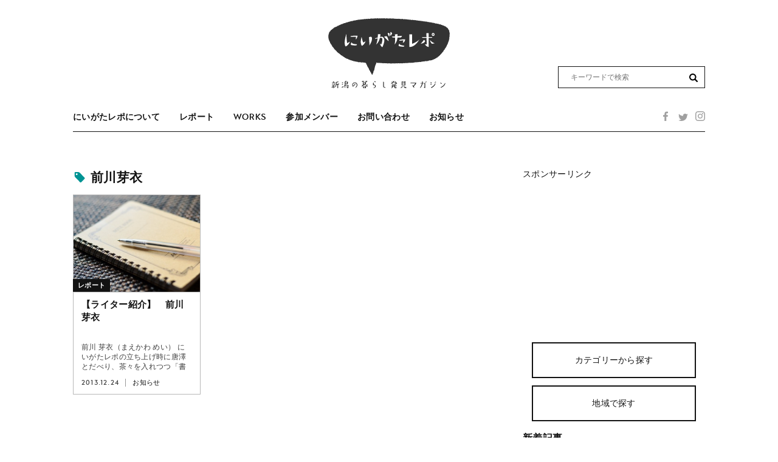

--- FILE ---
content_type: text/html; charset=UTF-8
request_url: https://niigata-repo.com/tag/maekawamei/
body_size: 6754
content:
<!doctype html>
<html lang="ja"
	prefix="og: https://ogp.me/ns#"  class="no-js">
	<head>
		<!-- Global site tag (gtag.js) - Google Analytics -->
		<script async src="https://www.googletagmanager.com/gtag/js?id=UA-136059804-1"></script>
		<script>
		  window.dataLayer = window.dataLayer || [];
		  function gtag(){dataLayer.push(arguments);}
		  gtag('js', new Date());
		
		  gtag('config', 'UA-136059804-1');
		</script>

		<meta charset="UTF-8">
		<title>前川芽衣 | にいがたレポ</title>

		<link href="//www.google-analytics.com" rel="dns-prefetch">

		<meta http-equiv="X-UA-Compatible" content="IE=edge,chrome=1">
		<meta name="viewport" content="width=device-width, initial-scale=1.0">
		<meta name="description" content="にいがたレポは、地域住民自らがライターとなり「体験」と「主観」でつづる、新潟をもっと楽しくするウェブマガジンです。">

		<meta name='robots' content='max-image-preview:large' />

<!-- All in One SEO Pack 3.3.5 によって Michael Torbert の Semper Fi Web Designob_start_detected [-1,-1] -->

<meta name="keywords"  content="ライター,前川芽衣,お知らせ" />
<meta name="robots" content="noindex,follow" />

<script type="application/ld+json" class="aioseop-schema">{"@context":"https://schema.org","@graph":[{"@type":"Organization","@id":"https://niigata-repo.com/#organization","url":"https://niigata-repo.com/","name":"\u306b\u3044\u304c\u305f\u30ec\u30dd","sameAs":[]},{"@type":"WebSite","@id":"https://niigata-repo.com/#website","url":"https://niigata-repo.com/","name":"\u306b\u3044\u304c\u305f\u30ec\u30dd","publisher":{"@id":"https://niigata-repo.com/#organization"},"potentialAction":{"@type":"SearchAction","target":"https://niigata-repo.com/?s={search_term_string}","query-input":"required name=search_term_string"}},{"@type":"CollectionPage","@id":"https://niigata-repo.com/tag/maekawamei/#collectionpage","url":"https://niigata-repo.com/tag/maekawamei/","inLanguage":"ja","name":"\u524d\u5ddd\u82bd\u8863","isPartOf":{"@id":"https://niigata-repo.com/#website"}}]}</script>
<link rel="canonical" href="https://niigata-repo.com/tag/maekawamei/" />
<!-- All in One SEO Pack -->
<link rel='dns-prefetch' href='//cdnjs.cloudflare.com' />
<link rel='dns-prefetch' href='//s.w.org' />
		<script type="text/javascript">
			window._wpemojiSettings = {"baseUrl":"https:\/\/s.w.org\/images\/core\/emoji\/13.0.1\/72x72\/","ext":".png","svgUrl":"https:\/\/s.w.org\/images\/core\/emoji\/13.0.1\/svg\/","svgExt":".svg","source":{"concatemoji":"https:\/\/niigata-repo.com\/wp-includes\/js\/wp-emoji-release.min.js?ver=5.7.14"}};
			!function(e,a,t){var n,r,o,i=a.createElement("canvas"),p=i.getContext&&i.getContext("2d");function s(e,t){var a=String.fromCharCode;p.clearRect(0,0,i.width,i.height),p.fillText(a.apply(this,e),0,0);e=i.toDataURL();return p.clearRect(0,0,i.width,i.height),p.fillText(a.apply(this,t),0,0),e===i.toDataURL()}function c(e){var t=a.createElement("script");t.src=e,t.defer=t.type="text/javascript",a.getElementsByTagName("head")[0].appendChild(t)}for(o=Array("flag","emoji"),t.supports={everything:!0,everythingExceptFlag:!0},r=0;r<o.length;r++)t.supports[o[r]]=function(e){if(!p||!p.fillText)return!1;switch(p.textBaseline="top",p.font="600 32px Arial",e){case"flag":return s([127987,65039,8205,9895,65039],[127987,65039,8203,9895,65039])?!1:!s([55356,56826,55356,56819],[55356,56826,8203,55356,56819])&&!s([55356,57332,56128,56423,56128,56418,56128,56421,56128,56430,56128,56423,56128,56447],[55356,57332,8203,56128,56423,8203,56128,56418,8203,56128,56421,8203,56128,56430,8203,56128,56423,8203,56128,56447]);case"emoji":return!s([55357,56424,8205,55356,57212],[55357,56424,8203,55356,57212])}return!1}(o[r]),t.supports.everything=t.supports.everything&&t.supports[o[r]],"flag"!==o[r]&&(t.supports.everythingExceptFlag=t.supports.everythingExceptFlag&&t.supports[o[r]]);t.supports.everythingExceptFlag=t.supports.everythingExceptFlag&&!t.supports.flag,t.DOMReady=!1,t.readyCallback=function(){t.DOMReady=!0},t.supports.everything||(n=function(){t.readyCallback()},a.addEventListener?(a.addEventListener("DOMContentLoaded",n,!1),e.addEventListener("load",n,!1)):(e.attachEvent("onload",n),a.attachEvent("onreadystatechange",function(){"complete"===a.readyState&&t.readyCallback()})),(n=t.source||{}).concatemoji?c(n.concatemoji):n.wpemoji&&n.twemoji&&(c(n.twemoji),c(n.wpemoji)))}(window,document,window._wpemojiSettings);
		</script>
		<style type="text/css">
img.wp-smiley,
img.emoji {
	display: inline !important;
	border: none !important;
	box-shadow: none !important;
	height: 1em !important;
	width: 1em !important;
	margin: 0 .07em !important;
	vertical-align: -0.1em !important;
	background: none !important;
	padding: 0 !important;
}
</style>
	<link rel='stylesheet' id='wp-block-library-css'  href='https://niigata-repo.com/wp-includes/css/dist/block-library/style.min.css?ver=5.7.14' media='all' />
<link rel='stylesheet' id='contact-form-7-css'  href='https://niigata-repo.com/wp-content/plugins/contact-form-7/includes/css/styles.css?ver=5.1.6' media='all' />
<link rel='stylesheet' id='normalize-css'  href='https://niigata-repo.com/wp-content/themes/original/normalize.css?ver=1.0' media='all' />
<link rel='stylesheet' id='html5blank-css'  href='https://niigata-repo.com/wp-content/themes/original/style.css?ver=190101' media='all' />
<link rel='stylesheet' id='slick-css'  href='//cdnjs.cloudflare.com/ajax/libs/slick-carousel/1.8.1/slick.min.css?ver=5.7.14' media='all' />
<script>if (document.location.protocol != "https:") {document.location = document.URL.replace(/^http:/i, "https:");}</script><script type='text/javascript' src='https://niigata-repo.com/wp-content/themes/original/js/lib/conditionizr-4.3.0.min.js?ver=4.3.0' id='conditionizr-js'></script>
<script type='text/javascript' src='https://niigata-repo.com/wp-content/themes/original/js/lib/modernizr-2.7.1.min.js?ver=2.7.1' id='modernizr-js'></script>
<script type='text/javascript' src='https://niigata-repo.com/wp-includes/js/jquery/jquery.min.js?ver=3.5.1' id='jquery-core-js'></script>
<script type='text/javascript' src='https://niigata-repo.com/wp-includes/js/jquery/jquery-migrate.min.js?ver=3.3.2' id='jquery-migrate-js'></script>
<script type='text/javascript' src='https://niigata-repo.com/wp-content/themes/original/js/scripts.js?ver=1.0.0' id='html5blankscripts-js'></script>
<script type='text/javascript' src='https://niigata-repo.com/wp-content/themes/original/js/ofi.min.js?ver=1.0.0' id='ofi-js'></script>
<script type='text/javascript' src='//cdnjs.cloudflare.com/ajax/libs/slick-carousel/1.8.1/slick.min.js?ver=5.7.14' id='slick-js'></script>
<link rel="https://api.w.org/" href="https://niigata-repo.com/wp-json/" /><link rel="alternate" type="application/json" href="https://niigata-repo.com/wp-json/wp/v2/tags/7" /><script type="text/javascript">
	window._wp_rp_static_base_url = 'https://wprp.sovrn.com/static/';
	window._wp_rp_wp_ajax_url = "https://niigata-repo.com/wp-admin/admin-ajax.php";
	window._wp_rp_plugin_version = '3.6.4';
	window._wp_rp_post_id = '47';
	window._wp_rp_num_rel_posts = '4';
	window._wp_rp_thumbnails = true;
	window._wp_rp_post_title = '%E3%80%90%E3%83%A9%E3%82%A4%E3%82%BF%E3%83%BC%E7%B4%B9%E4%BB%8B%E3%80%91%E3%80%80%E5%89%8D%E5%B7%9D%E8%8A%BD%E8%A1%A3';
	window._wp_rp_post_tags = ['%E3%83%A9%E3%82%A4%E3%82%BF%E3%83%BC', '%E5%89%8D%E5%B7%9D%E8%8A%BD%E8%A1%A3', '%E3%81%8A%E7%9F%A5%E3%82%89%E3%81%9B', 'a', 'class', '16'];
	window._wp_rp_promoted_content = true;
</script>
<link rel="stylesheet" href="https://niigata-repo.com/wp-content/plugins/wordpress-23-related-posts-plugin/static/themes/vertical.css?version=3.6.4" />
<link rel="apple-touch-icon" sizes="180x180" href="/wp-content/uploads/fbrfg/apple-touch-icon.png?v=bOMbwxWP7R">
<link rel="icon" type="image/png" sizes="32x32" href="/wp-content/uploads/fbrfg/favicon-32x32.png?v=bOMbwxWP7R">
<link rel="icon" type="image/png" sizes="16x16" href="/wp-content/uploads/fbrfg/favicon-16x16.png?v=bOMbwxWP7R">
<link rel="manifest" href="/wp-content/uploads/fbrfg/site.webmanifest?v=bOMbwxWP7R">
<link rel="mask-icon" href="/wp-content/uploads/fbrfg/safari-pinned-tab.svg?v=bOMbwxWP7R" color="#5bbad5">
<link rel="shortcut icon" href="/wp-content/uploads/fbrfg/favicon.ico?v=bOMbwxWP7R">
<meta name="msapplication-TileColor" content="#da532c">
<meta name="msapplication-config" content="/wp-content/uploads/fbrfg/browserconfig.xml?v=bOMbwxWP7R">
<meta name="theme-color" content="#ffffff"><style type="text/css">.broken_link, a.broken_link {
	text-decoration: line-through;
}</style>		<script>
        // conditionizr.com
        // configure environment tests
        conditionizr.config({
            assets: 'https://niigata-repo.com/wp-content/themes/original',
            tests: {}
        });
        </script>
			</head>
	<body data-rsssl=1 class="archive tag tag-maekawamei tag-7">

		<!-- wrapper -->
		<div class="container" id="container">

			<!-- header -->
			<header class="header wrap" role="banner">

					<!-- logo -->
					<div class="logo">
						<a href="https://niigata-repo.com">
							<!-- svg logo - toddmotto.com/mastering-svg-use-for-a-retina-web-fallbacks-with-png-script -->
							<img src="https://niigata-repo.com/wp-content/themes/original/img/logo.svg" alt="Logo" class="logo-img">
						</a>
					</div>
					<!-- /logo -->

					<!-- nav -->
					<nav class="nav" role="navigation">
						<ul class="cf">
							<li class="no-deco">
								<a href="/about">にいがたレポについて</a>
							</li>
							<li class="no-deco">
								<a href="/report">レポート</a>
							</li>
														<li class="no-deco en">
								<a href="/works">WORKS</a>
							</li>
							<li class="no-deco">
								<a href="/member">参加メンバー</a>
							</li>
							<li class="no-deco">
								<a href="/contact">お問い合わせ</a>
							</li>
							<li class="no-deco">
								<a href="/notice">お知らせ</a>
							</li>
				        </ul>
				        <div class="sns_block">
				        	<a class="facebook" href="https://ja-jp.facebook.com/niigatarepo/"></a>
				        	<a class="twitter" href="https://twitter.com/niigatarepo"></a>
				        	<a class="insta" href="https://www.instagram.com/niigatarepo/"></a>
				        </div>
						<div class="search_block">
							<form class="search" method="get" action="https://niigata-repo.com" role="search">
								<input class="search-input" type="search" name="s" placeholder="キーワードで検索">
								<button class="search-submit" type="submit" role="button"></button>
							</form>
						</div>
						
					</nav>
					<!-- /nav -->
					<div id="sp_menu_button">
						<img src="https://niigata-repo.com/wp-content/themes/original/img/icons/menu.svg" >
					</div>
					<div class="overlay"></div>
			</header>
			<!-- /header -->
<div class="wrap cf">
	<main role="main">
		<!-- section -->
		<section>

			<h1>前川芽衣</h1>

			<div class="cf">
	
	<!-- article -->
	<article id="post-47" class="loop post-47 post type-post status-publish format-standard has-post-thumbnail hentry category-information tag-writer tag-maekawamei">
		<div class="image ofi">
			<!-- post thumbnail -->
			<a href="https://niigata-repo.com/information/writermaekawamei/" title="【ライター紹介】　前川芽衣" class="ofi">
							<img src="https://niigata-repo.com/wp-content/uploads/2013/12/a0002_011007.jpg" class="attachment-large size-large wp-post-image" alt="" loading="lazy" srcset="https://niigata-repo.com/wp-content/uploads/2013/12/a0002_011007.jpg 481w, https://niigata-repo.com/wp-content/uploads/2013/12/a0002_011007-480x317.jpg 480w" sizes="(max-width: 481px) 100vw, 481px" />						</a>
			<!-- /post thumbnail -->
		</div>
		
		<div class="text">
			<!-- post title -->
			<h2 class="no-deco">
				<a href="https://niigata-repo.com/information/writermaekawamei/" title="【ライター紹介】　前川芽衣">【ライター紹介】　前川芽衣</a>
			</h2>
			<!-- /post title -->
			<p>前川 芽衣（まえかわ めい） にいがたレポの立ち上げ時に唐澤とだべり、茶々を入れつつ「書く書く！」「いいね！」と無責任に後押し。...</p>			<!-- post details -->
			<span class="date">2013.12.24</span>
			<span class="category"><a class="no-deco" href="https://niigata-repo.com/category/information/" title="View all posts in お知らせ">お知らせ</a></span>
			<span class="post_type">レポート</span>
			<!-- /post details -->
	
			
	
					</div>
	</article>
	<!-- /article -->

</div>

			<!-- pagination -->
<div class="pagination">
	</div>
<!-- /pagination -->

		</section>
		<!-- /section -->
	</main>

	<!-- sidebar -->
<aside class="sidebar" role="complementary">

	
	<div class="sidebar-widget">
		<div id="custom_html-6" class="widget_text widget_custom_html"><div class="textwidget custom-html-widget">スポンサーリンク
<script async src="//pagead2.googlesyndication.com/pagead/js/adsbygoogle.js"></script>
<!-- サイドバー -->
<ins class="adsbygoogle"
     style="display:inline-block;width:300px;height:250px"
     data-ad-client="ca-pub-1195156332731195"
     data-ad-slot="2619437405"></ins>
<script>
(adsbygoogle = window.adsbygoogle || []).push({});
</script></div></div>		<div>
			<div class="btn more no-deco">
				<a href="/category">カテゴリーから探す</a>
			</div>
			<div class="btn more no-deco">
				<a href="/areas">地域で探す</a>
			</div>
		</div>
	</div>
	
	<div class="side_new_article">
		<h3>新着記事</h3>
		<ul class="side_loop cf no-deco">
	
	<!-- article -->
	<li>
        <p class="post_type">レポート</p>
		<p><a href="https://niigata-repo.com/life/post-11252/" title="憧れは、もっと自由で身近！上古町にある「きもの処　姫胡桃」で着物沼にハマろう！">憧れは、もっと自由で身近！上古町にある「きもの処　姫胡桃」で着物沼にハマろう！</a></p>
	</li>
	<!-- /article -->


	<!-- article -->
	<li>
        <p class="post_type">レポート</p>
		<p><a href="https://niigata-repo.com/life/post-11235/" title="想いを、共感・支援に変える編集術。-クラウドファンディング挑戦の裏側を赤裸々に語ります！イベントレポート">想いを、共感・支援に変える編集術。-クラウドファンディング挑戦の裏側を赤裸々に語ります！イベントレポート</a></p>
	</li>
	<!-- /article -->


	<!-- article -->
	<li>
        <p class="post_type">レポート</p>
		<p><a href="https://niigata-repo.com/information/post-11227/" title="【PR】暮らしの記憶を繋ぐ 『生きた古民家』を守り継ぎたい 。茅葺屋根葺替えプロジェクト/クラウドファンディング挑戦中">【PR】暮らしの記憶を繋ぐ 『生きた古民家』を守り継ぎたい 。茅葺屋根葺替えプロジェクト/クラウドファンディング挑戦中</a></p>
	</li>
	<!-- /article -->


	<!-- article -->
	<li>
        <p class="post_type">レポート</p>
		<p><a href="https://niigata-repo.com/life/post-11220/" title="【PR】身寄りない方の支援をしたいプロジェクト/クラウドファンディング挑戦中">【PR】身寄りない方の支援をしたいプロジェクト/クラウドファンディング挑戦中</a></p>
	</li>
	<!-- /article -->


	<!-- article -->
	<li>
        <p class="post_type">レポート</p>
		<p><a href="https://niigata-repo.com/culture/post-11204/" title="【PR】新潟初の〈食の図書館〉をつくるプロジェクト/クラウドファンディング挑戦中">【PR】新潟初の〈食の図書館〉をつくるプロジェクト/クラウドファンディング挑戦中</a></p>
	</li>
	<!-- /article -->


	<!-- article -->
	<li>
        <p class="post_type">レポート</p>
		<p><a href="https://niigata-repo.com/information/post-11154/" title="酒粕をジェラートで美味しく食べよう！発酵ジェラート5種食べ比べ">酒粕をジェラートで美味しく食べよう！発酵ジェラート5種食べ比べ</a></p>
	</li>
	<!-- /article -->


	<!-- article -->
	<li>
        <p class="post_type">WORKS</p>
		<p><a href="https://niigata-repo.com/works/works-11147/" title="【三条市】新潟県のUIターン総合サイト「にいがた暮らし」でインタビューの記事制作を担当">【三条市】新潟県のUIターン総合サイト「にいがた暮らし」でインタビューの記事制作を担当</a></p>
	</li>
	<!-- /article -->


	<!-- article -->
	<li>
        <p class="post_type">WORKS</p>
		<p><a href="https://niigata-repo.com/works/works-11137/" title="【阿賀町】新潟県のUIターン総合サイト「にいがた暮らし」で移住インタビューの記事制作を担当">【阿賀町】新潟県のUIターン総合サイト「にいがた暮らし」で移住インタビューの記事制作を担当</a></p>
	</li>
	<!-- /article -->


	<!-- article -->
	<li>
        <p class="post_type">WORKS</p>
		<p><a href="https://niigata-repo.com/works/works-11143/" title="【妙高市】新潟県のUIターン総合サイト「にいがた暮らし」のInstagramの記事制作を担当">【妙高市】新潟県のUIターン総合サイト「にいがた暮らし」のInstagramの記事制作を担当</a></p>
	</li>
	<!-- /article -->


	<!-- article -->
	<li>
        <p class="post_type">WORKS</p>
		<p><a href="https://niigata-repo.com/works/works-11145/" title="【Instagram運用】にいがたレポのインスタマガジンをはじめました">【Instagram運用】にいがたレポのインスタマガジンをはじめました</a></p>
	</li>
	<!-- /article -->

</ul>
			<div class="btn more no-deco">
			<a href="/archive">MORE</a>
		</div>
	</div>
	<div class="side_sns">
		<div id="fb-root"></div>
		<script async defer src="https://connect.facebook.net/ja_JP/sdk.js#xfbml=1&version=v3.2&appId=233071233896729&autoLogAppEvents=1"></script>
		<div class="fb-page" data-href="https://www.facebook.com/niigatarepo/" data-tabs="timeline" data-small-header="false" data-adapt-container-width="true" data-hide-cover="false" data-show-facepile="true"><blockquote cite="https://www.facebook.com/niigatarepo/" class="fb-xfbml-parse-ignore"><a href="https://www.facebook.com/niigatarepo/">にいがたレポ</a></blockquote></div>
				<a class="twitter-timeline" data-height="360" href="https://twitter.com/NiigataRepo?ref_src=twsrc%5Etfw">Tweets by NiigataRepo</a> <script async src="https://platform.twitter.com/widgets.js" charset="utf-8"></script>
		
	</div>
	<div class="sidebar-widget">
			</div>

</aside>
<!-- /sidebar -->
</div>
			<!-- footer -->
			<footer class="footer" role="contentinfo">
				<div id="to_top"><a href="#container">TOP</a></div>
				<div class="wrap">
					<!-- logo -->
					<div class="logo">
						<a href="https://niigata-repo.com">
							<!-- svg logo - toddmotto.com/mastering-svg-use-for-a-retina-web-fallbacks-with-png-script -->
							<img src="https://niigata-repo.com/wp-content/themes/original/img/logo.svg" alt="Logo" class="logo-img">
						</a>
					</div>
					<!-- /logo -->
					<nav class="nav" role="navigation">
						<ul class="cf">
							<li class="no-deco">
								<a href="/about">にいがたレポについて</a>
							</li>
							<li class="no-deco">
								<a href="/report">レポート</a>
							</li>
														<li class="no-deco en">
								<a href="/works">WORKS</a>
							</li>
							<li class="no-deco">
								<a href="/member">参加メンバー</a>
							</li>
							<li class="no-deco">
								<a href="/contact">お問い合わせ</a>
							</li>
							<li class="no-deco">
								<a href="/notice">お知らせ</a>
							</li>
				        </ul>
					</nav>
					<!-- copyright -->
					<div class="info">
						<div class="sns_block">
				        	<a class="facebook" href="https://ja-jp.facebook.com/niigatarepo/"></a>
				        	<a class="twitter" href="https://twitter.com/niigatarepo"></a>
				        	<a class="insta" href="https://www.instagram.com/niigatarepo/"></a>
				        </div>
				        <div class="sub no-deco">
				        	<a href="/page-3588">運営者情報・免責事項</a>
				        					        </div>
				        <p class="copyright">©NIIGATA REPO</p>
					</div>
					
					<!-- /copyright -->
				</div>
			</footer>
			<!-- /footer -->

		</div>
		<!-- /container -->

		<script type='text/javascript' id='contact-form-7-js-extra'>
/* <![CDATA[ */
var wpcf7 = {"apiSettings":{"root":"https:\/\/niigata-repo.com\/wp-json\/contact-form-7\/v1","namespace":"contact-form-7\/v1"}};
/* ]]> */
</script>
<script type='text/javascript' src='https://niigata-repo.com/wp-content/plugins/contact-form-7/includes/js/scripts.js?ver=5.1.6' id='contact-form-7-js'></script>
<script type='text/javascript' src='https://niigata-repo.com/wp-includes/js/wp-embed.min.js?ver=5.7.14' id='wp-embed-js'></script>

		

	</body>
</html>


--- FILE ---
content_type: text/html; charset=utf-8
request_url: https://www.google.com/recaptcha/api2/aframe
body_size: 261
content:
<!DOCTYPE HTML><html><head><meta http-equiv="content-type" content="text/html; charset=UTF-8"></head><body><script nonce="U4CP0qKXxD1EOGvTpVPHtA">/** Anti-fraud and anti-abuse applications only. See google.com/recaptcha */ try{var clients={'sodar':'https://pagead2.googlesyndication.com/pagead/sodar?'};window.addEventListener("message",function(a){try{if(a.source===window.parent){var b=JSON.parse(a.data);var c=clients[b['id']];if(c){var d=document.createElement('img');d.src=c+b['params']+'&rc='+(localStorage.getItem("rc::a")?sessionStorage.getItem("rc::b"):"");window.document.body.appendChild(d);sessionStorage.setItem("rc::e",parseInt(sessionStorage.getItem("rc::e")||0)+1);localStorage.setItem("rc::h",'1769361398015');}}}catch(b){}});window.parent.postMessage("_grecaptcha_ready", "*");}catch(b){}</script></body></html>

--- FILE ---
content_type: image/svg+xml
request_url: https://niigata-repo.com/wp-content/themes/original/img/logo.svg
body_size: 11182
content:
<svg xmlns="http://www.w3.org/2000/svg" viewBox="0 0 975.35 558.61"><defs><style>.cls-1{fill:#333;}.cls-2{fill:#fff;}</style></defs><title>アセット 3</title><g id="レイヤー_2" data-name="レイヤー 2"><g id="レイヤー_2-2" data-name="レイヤー 2"><path d="M32.59,546.11a2.26,2.26,0,0,1,2.82.25,2.13,2.13,0,0,1-.44,2.88,36,36,0,0,1-3.13,2,3.74,3.74,0,0,1-4.69-1.56l-.07-.06a.71.71,0,0,1,.38-1.07A22.88,22.88,0,0,0,32.59,546.11Zm-2.13-16.34a1.44,1.44,0,0,1-1.37-1.44A1.39,1.39,0,0,1,30.46,527H47.62a.35.35,0,0,0,.31-.37,3.14,3.14,0,0,1,3.13-3.13,3.18,3.18,0,0,1,3.13,3.13,3.14,3.14,0,0,1-3.13,3.13Zm13,12.58a.34.34,0,0,0-.32.32V554.5a2.47,2.47,0,1,1-4.94,0V542.67a.34.34,0,0,0-.32-.32H30.53a1.38,1.38,0,1,1,0-2.75h7.38a.34.34,0,0,0,.32-.31V535a2.47,2.47,0,1,1,4.94,0v4.32c0,.12.13.12.32.43h3a.65.65,0,0,0,.44-.62,3.13,3.13,0,1,1,3.13,3.25ZM31.4,513.05A1.43,1.43,0,0,1,30,511.61a1.38,1.38,0,0,1,1.37-1.37h6.76a.34.34,0,0,0,.32-.32V505.6a2.41,2.41,0,0,1,2.44-2.5,2.51,2.51,0,0,1,2.5,2.5v4.32a.34.34,0,0,0,.32.32h2.69a.35.35,0,0,0,.31-.38,3.1,3.1,0,0,1,3.13-3.13A3.14,3.14,0,0,1,53,509.86,3.18,3.18,0,0,1,49.87,513Zm0,5.83a.71.71,0,0,1,.07-1.13l.18-.13a3.65,3.65,0,0,1,4.76.63c.38.38.75.81,1.13,1.25a2,2,0,0,1-.31,2.82,2,2,0,0,1-2.88-.31A35.47,35.47,0,0,0,31.4,518.88Zm15.09-1.38a2.37,2.37,0,0,1,3.26-.56,2,2,0,0,1,.43,3.13,12.86,12.86,0,0,1-1.69,1.62,3.52,3.52,0,0,1-4.63.13.83.83,0,0,1-.12-1.25A34.38,34.38,0,0,0,46.49,517.5Zm2.07,28.74a19.22,19.22,0,0,0,5.13,1.87.72.72,0,0,1,.5,1l-.31.68a3.25,3.25,0,0,1-4.32,1.57,24.92,24.92,0,0,1-3.07-1.88,1.89,1.89,0,0,1-.5-2.57A2,2,0,0,1,48.56,546.24ZM84.37,519.5a3.14,3.14,0,0,1,3.13,3.13,3.1,3.1,0,0,1-3.13,3.13l-4.7-.06a.33.33,0,0,0-.31.31v29.8a2.44,2.44,0,1,1-4.88,0V526a.34.34,0,0,0-.32-.31h-8a.33.33,0,0,0-.31.31c-.38,5.2-.56,10.77-4.88,17.91-1.13,1.94-2.57,3.51-4,3-.94-.31-.63-1.19-.44-1.62,3.19-6.45,4.51-12.84,4.57-21.54L61,511.86c0-2.5,1.19-3.63,3.19-4.06a92.44,92.44,0,0,0,14-3.82,2.88,2.88,0,0,1,3.57,1.56,2.6,2.6,0,0,1-1.69,3.32,104.52,104.52,0,0,1-13.78,2.32.35.35,0,0,0-.31.37c.13,5.57.13,8.77.06,11a.3.3,0,0,0,.32.31H80.92a.29.29,0,0,0,.32-.25A3.1,3.1,0,0,1,84.37,519.5Z"/><path d="M120.24,546.61a38,38,0,0,1-7.45,4.51,2.87,2.87,0,0,1-3.7-1.38,2.43,2.43,0,0,1,1.5-3.25,57.46,57.46,0,0,0,10.21-5.07.7.7,0,0,1,1.06.37A4,4,0,0,1,120.24,546.61Zm-10.52-20.28a.93.93,0,0,1-.31-1.32,3.69,3.69,0,0,1,4.06-1.19,13.17,13.17,0,0,1,3.57,1.44,2.48,2.48,0,0,1,1.19,3.13,2.07,2.07,0,0,1-2.94.94C113.6,528.39,111.66,527.27,109.72,526.33Zm1-13.15a.85.85,0,0,1-.31-1.25,3.61,3.61,0,0,1,4.07-1.25,15.44,15.44,0,0,1,3.56,1.5,2.44,2.44,0,0,1,1.19,3.13,2.09,2.09,0,0,1-2.94.94C114.6,515.25,112.6,514.12,110.72,513.18Zm14.52,34.12a48.88,48.88,0,0,0,4-2.94,1.77,1.77,0,0,1,2.57.37,2.05,2.05,0,0,1-.31,2.76,17.25,17.25,0,0,1-2,1.75,3.18,3.18,0,0,1-4.44-.69A.84.84,0,0,1,125.24,547.3Zm1.82-7.39A31.44,31.44,0,0,0,133.13,528a2.74,2.74,0,0,1,3-2,2.37,2.37,0,0,1,1.94,2.82c-.31,1.13-.69,2.38-1.13,3.57a.21.21,0,0,0,.19.31l19.28-.12a.72.72,0,0,0,.5-.19,3.11,3.11,0,0,1,5.51,2,3.31,3.31,0,0,1-.75,2.07.72.72,0,0,0-.19.5c-.25,6.45-1.19,15.34-1.75,20.66a1.09,1.09,0,0,1-1.75.75c-1.94-1.44-5.07-4.69-6.7-5.88a.38.38,0,0,1,.25-.69c1.19.06,2.82.06,3.82.06a.29.29,0,0,0,.31-.31c.5-4.76,1.07-10.58,1.19-16.09a.41.41,0,0,0-.31-.32l-20.41.07a.41.41,0,0,0-.44.25,14.94,14.94,0,0,1-3.82,4.57c-1.38,1-3.07,1.75-4.57,1.06A.79.79,0,0,1,127.06,539.91Zm8.2-36.44a49.31,49.31,0,0,0,6.26-4.31,2.59,2.59,0,0,1,4.2,1.44,2.75,2.75,0,0,1-1.07,2.69,24.54,24.54,0,0,1-6.82,3.88.41.41,0,0,0-.25.44c0,1.31-.06,3.38-.06,5.07a.32.32,0,0,0,.31.31h4.07a1.38,1.38,0,1,1,0,2.76l-4.07.06a.32.32,0,0,0-.31.31v5.07a.33.33,0,0,0,.31.32h13.71a.3.3,0,0,0,.31-.32v-5.26a.33.33,0,0,0-.31-.31l-4.76.06a1.42,1.42,0,0,1-1.44-1.44,1.39,1.39,0,0,1,1.38-1.37h4.82a.3.3,0,0,0,.31-.32v-3.32a.33.33,0,0,0-.31-.31h-4.7a1.38,1.38,0,1,1,0-2.75H152a.8.8,0,0,0,.5-.25,3.15,3.15,0,0,1,5.57,2,3.37,3.37,0,0,1-1.06,2.32.68.68,0,0,0-.19.5v10.45a3.14,3.14,0,0,1-3.13,3.13H135.76a3.14,3.14,0,0,1-3.13-3.13V508.3C132.63,505.35,133.63,504.48,135.26,503.47Zm3.13,41.26c.57.57,1.07,1.19,1.57,1.76a1.83,1.83,0,0,1-.44,2.75,2.1,2.1,0,0,1-2.88-.63c-.69-1-1.25-1.75-2.13-2.81a.93.93,0,0,1,.13-1.38A3.29,3.29,0,0,1,138.39,544.73Zm7.08,0c.56.57,1.06,1.19,1.56,1.76a1.83,1.83,0,0,1-.44,2.75,2.1,2.1,0,0,1-2.88-.63c-.69-1-1.25-1.75-2.13-2.81a.94.94,0,0,1,.13-1.38A3.31,3.31,0,0,1,145.47,544.73Zm7.45,0c.56.57,1.06,1.19,1.56,1.76a1.87,1.87,0,0,1-.44,2.75,2.1,2.1,0,0,1-2.88-.63A25.14,25.14,0,0,0,149,545.8a1,1,0,0,1,.19-1.38A3.31,3.31,0,0,1,152.92,544.73Z"/><path d="M229,530.58c0-9.45-5.51-15.15-15.4-15.33-8.14-.07-17.47,5.19-17,15.65.06,2.19.37,5.76,2.75,7.89a.38.38,0,0,0,.44-.07L215,522.57a1.78,1.78,0,0,1,2.56.13,2,2,0,0,1-.12,2.75C211,531.71,204.37,539.79,201,542.6a3,3,0,0,1-4.32-.18c-1.94-2.38-3.56-5.83-3.69-11.21-.31-14,11.58-20,20.41-20,12,0,20,7.14,20,19.59-.06,6.95-3.38,15.34-12.33,21a4.64,4.64,0,0,1-3.51.69.46.46,0,0,1-.19-.81C227,542.85,229,536.72,229,530.58Z"/><path d="M271.17,543c-1.44.57-3,.75-4.07-.31a.65.65,0,0,1,.13-1.06c5.32-3.39,6.7-4.14,10.51-8.27.07-.06,0-.19-.12-.19h-7.33a1.42,1.42,0,0,1-1.44-1.44,1.4,1.4,0,0,1,1.44-1.37h9.39c.19,0,.32,0,.44-.19.32-.44.75-1.5,1.07-1.94a3.14,3.14,0,0,1,3.82-1.19,2.47,2.47,0,0,1,1.06,3.13c-.06.06,0,.19.13.19h22.6a.34.34,0,0,0,.31-.32,3.1,3.1,0,0,1,3.13-3.13,3.14,3.14,0,0,1,3.13,3.13,3.18,3.18,0,0,1-3.13,3.13H284.51a.61.61,0,0,0-.51.25A30.89,30.89,0,0,1,271.17,543Zm4.2-36.81v-1a.3.3,0,0,0-.32-.31h-5.76a1.38,1.38,0,0,1,0-2.76h5.76a.3.3,0,0,0,.32-.31v-1.63a2.4,2.4,0,0,1,2.44-2.44,2.44,2.44,0,0,1,2.44,2.44v1.63a.29.29,0,0,0,.31.31h2.63a.4.4,0,0,0,.38-.31,2.5,2.5,0,0,1,4.94.56,2.51,2.51,0,0,1-2.5,2.51h-5.45a.29.29,0,0,0-.31.31v1a2.44,2.44,0,0,1-2.44,2.44A2.4,2.4,0,0,1,275.37,506.23Zm24.29,19.66H281.75a3.18,3.18,0,0,1-3.13-3.13v-9.27a3.14,3.14,0,0,1,3.13-3.13H298a.78.78,0,0,0,.5-.25,3.18,3.18,0,0,1,2.38-1.13,3.15,3.15,0,0,1,2.19,5.39.75.75,0,0,0-.25.56v7.83A3.14,3.14,0,0,1,299.66,525.89Zm4.44,17.22a3.09,3.09,0,0,1-.94,2.25.75.75,0,0,0-.25.56v7.83a3.14,3.14,0,0,1-3.13,3.13h-15.9a3.18,3.18,0,0,1-3.13-3.13v-9.27a3.14,3.14,0,0,1,3.13-3.13h14.21a.73.73,0,0,0,.5-.25A3.11,3.11,0,0,1,301,540,3.15,3.15,0,0,1,304.1,543.11Zm-6.51-29.93H283.88a.29.29,0,0,0-.31.31v9.27a.33.33,0,0,0,.31.31h13.71a.33.33,0,0,0,.31-.31v-4a.29.29,0,0,0-.31-.31h-9.52a1.1,1.1,0,0,1-1.06-1.07,1.05,1.05,0,0,1,1.06-1.06l9.52.06a.33.33,0,0,0,.31-.31v-2.57A.29.29,0,0,0,297.59,513.18Zm.13,31H286a.33.33,0,0,0-.31.31v9.27a.32.32,0,0,0,.31.31h11.71a.29.29,0,0,0,.31-.31v-4a.29.29,0,0,0-.31-.31H290.2a1.1,1.1,0,0,1-1.06-1.07,1.05,1.05,0,0,1,1.06-1.06l7.52.06a.29.29,0,0,0,.31-.31v-2.57A.3.3,0,0,0,297.72,544.17Zm6.69-35.5a2.41,2.41,0,0,1-2.44-2.44v-1a.29.29,0,0,0-.31-.31H295.9a1.38,1.38,0,0,1,0-2.76h5.76a.29.29,0,0,0,.31-.31v-1.63a2.41,2.41,0,0,1,2.44-2.44,2.45,2.45,0,0,1,2.45,2.44v1.63a.29.29,0,0,0,.31.31h2.63a.38.38,0,0,0,.37-.31,2.51,2.51,0,0,1,4.95.56,2.52,2.52,0,0,1-2.5,2.51h-5.45a.29.29,0,0,0-.31.31v1A2.45,2.45,0,0,1,304.41,508.67Zm2.2,27.24c2.81,1.56,6,2.19,9.57,3.06a.85.85,0,0,1,.51,1.13l-.44,1.06a3.57,3.57,0,0,1-4.32,2.07,23.7,23.7,0,0,1-8.08-4.32,1.76,1.76,0,0,1-.12-2.63A2.36,2.36,0,0,1,306.61,535.91Z"/><path d="M375.84,540.79c.07-4.51-2.44-8.08-8.64-8.08-1.69,0-3.13.07-4.44.19a2.77,2.77,0,0,1-3-2.75V514.93a2.51,2.51,0,0,1,5,0v13.9a.29.29,0,0,0,.32.25,20.94,20.94,0,0,1,2.25-.06c9.45,0,13.46,5.38,13.46,12.08s-5.07,12.15-13.4,14.34c-.87.25-3.5.75-4.38-.06a.67.67,0,0,1,.25-1.07C373,550.12,375.78,546.74,375.84,540.79Zm3.07-36.25a2.62,2.62,0,0,1,.75,3.51,2.14,2.14,0,0,1-3.13.68c-1.88-1.25-4.82-3.13-7.45-4.63a.79.79,0,0,1-.25-1.19,4.27,4.27,0,0,1,4.89-1.06A27.57,27.57,0,0,1,378.91,504.54Z"/><path d="M440.89,532.78V508.11a2.46,2.46,0,0,1,2.44-2.51,2.51,2.51,0,0,1,2.5,2.51l-.06,26.48c0,10.46,1.31,14.9,14.46,15.78a.65.65,0,0,1,.5.94c-.69,1.37-2.38,1.81-3.94,1.75C441.76,552.18,440.76,544.55,440.89,532.78Z"/><path d="M527.9,506.42a1.51,1.51,0,0,0-.5.31A35.92,35.92,0,0,1,507.49,523c-1.37.5-3.56.94-4.44-.19a.77.77,0,0,1,.31-1.13c10.14-5.13,15-10.26,19-16.65a.16.16,0,0,0-.12-.25h-5.82a1.72,1.72,0,0,1-1.82-1.69,1.63,1.63,0,0,1,1.82-1.57h8a.59.59,0,0,0,.56-.25,3.15,3.15,0,0,1,2.32-1.06,3.12,3.12,0,0,1,.56,6.2ZM516.57,537c.25-2.13.44-5.32.5-7.83a.29.29,0,0,0-.31-.31h-4.88a1.38,1.38,0,1,1,0-2.75h25.35a.29.29,0,0,0,.25-.32v-.06a3.18,3.18,0,0,1,3.13-3.13,3.13,3.13,0,0,1,3.13,3.13,3.1,3.1,0,0,1-3.13,3.13h-5.38a.29.29,0,0,0-.31.31V537a.29.29,0,0,0,.31.31h6.64a.29.29,0,0,0,.31-.31,3.14,3.14,0,0,1,3.13-3.13,3.18,3.18,0,0,1,3.13,3.13,3.14,3.14,0,0,1-3.13,3.13H535.23a.29.29,0,0,0-.31.31c-.07,3.76-.13,7.2.87,8.89s2.32,2.19,6,2.07a.33.33,0,0,0,.31-.31c0-1.13,0-3.51-.06-4.76,0-.38.5-.57.69-.25l5.63,9a1.1,1.1,0,0,1-.81,1.69c-7.2.38-10.64.19-13.27-1.56-3-2-4.2-5.26-4.2-10.08l.07-4.64a.3.3,0,0,0-.32-.31h-8.45a.36.36,0,0,0-.38.31c-1.25,5.14-3.31,9.9-8.32,14-1.5,1.26-3.63,2.38-5.39,1.63a.68.68,0,0,1-.12-1.06c4.82-5,7.32-9.46,8.58-14.53,0-.12-.07-.31-.25-.31h-9.14a1.41,1.41,0,0,1,0-2.82h9.89A.39.39,0,0,0,516.57,537Zm-3.75-29.55c.37.38.75.75,1.19,1.13a2.22,2.22,0,0,1-.13,3.19,2.35,2.35,0,0,1-3.26-.13c-1-1-2-2-2.94-2.88a1,1,0,0,1,.06-1.44A3.83,3.83,0,0,1,512.82,507.42Zm8.76,29.43c-.06.18.06.31.25.31h7.95a.3.3,0,0,0,.32-.31V529a.3.3,0,0,0-.32-.31h-7.45a.29.29,0,0,0-.31.31C522,531.59,521.83,534.78,521.58,536.85Zm10.71-26.17a44.46,44.46,0,0,0,19.09,6.63c.56.06.88.38.69,1l-.25,1c-.75,2.63-2.57,3.13-4.19,2.82a41.39,41.39,0,0,1-17.66-8.7,1.77,1.77,0,0,1-.19-2.44A2,2,0,0,1,532.29,510.68Zm2.13-3.82a47.25,47.25,0,0,0,4.25-3.13,2.22,2.22,0,0,1,3.07.06,2,2,0,0,1-.13,2.94c-.62.56-1.87,1.38-2.62,1.94a3.64,3.64,0,0,1-4.76-.5A.85.85,0,0,1,534.42,506.86Zm6.19,4.25a33.91,33.91,0,0,0,4.26-3.06,2.17,2.17,0,0,1,3.07.06,2,2,0,0,1-.06,2.94,29.39,29.39,0,0,1-2.63,1.88,3.49,3.49,0,0,1-4.76-.5A.87.87,0,0,1,540.61,511.11Z"/><path d="M587.56,553.75c-1.44.75-4.57,1.88-5.57,1.13l-.44-.32a.7.7,0,0,1,0-1.12,49.11,49.11,0,0,0,11.77-11.52,2.62,2.62,0,0,1,3.38-.69,2.38,2.38,0,0,1,.69,3.25A31.35,31.35,0,0,1,587.56,553.75ZM615,534.53H592.64a3.14,3.14,0,0,1-3.14-3.13V506.1a3.11,3.11,0,0,1,3.14-3.13h20.72a.75.75,0,0,0,.5-.25,3.12,3.12,0,0,1,5.51,2,3.25,3.25,0,0,1-.94,2.31.58.58,0,0,0-.25.5l-.06,23.86A3.14,3.14,0,0,1,615,534.53Zm-2.07-28.8H594.76a.29.29,0,0,0-.31.31v25.42a.29.29,0,0,0,.31.31h18.16a.29.29,0,0,0,.31-.31v-6.39a.29.29,0,0,0-.31-.31H599.4a1.41,1.41,0,1,1,0-2.82h13.52a.29.29,0,0,0,.31-.31v-6.38a.3.3,0,0,0-.31-.32l-13.59.06a1.41,1.41,0,1,1,0-2.81l13.59-.07a.29.29,0,0,0,.31-.31V506A.29.29,0,0,0,612.92,505.73ZM606,542.48a2.27,2.27,0,0,1,2-2.69,2.66,2.66,0,0,1,2.82,2.13,10.56,10.56,0,0,0,2.82,5.94,9.91,9.91,0,0,0,6.57,2.57.28.28,0,0,0,.25-.31l-.5-6.58c0-.37.5-.56.69-.25L627.19,554a1.06,1.06,0,0,1-.87,1.63c-7.51.25-12-1.44-15-3.57C608.6,550.12,606.85,546.92,606,542.48Z"/><path d="M706.26,516.31a3.06,3.06,0,0,1-2,2.88.94.94,0,0,0-.44.44c-4.13,9.51-11.71,16.65-18.34,22.35a.38.38,0,0,0-.07.44c1.44,2.25,3.45,3.82,5.51,5.82a.84.84,0,0,1-.06,1.25l-1.38.94c-1.81,1.13-3.44.81-4.51-.56a67.4,67.4,0,0,1-8.7-13.78,2,2,0,0,1,1.13-2.75,2.24,2.24,0,0,1,2.94,1.13c.82,1.56,1.57,2.75,2.38,4,.06.13.25.13.38.07a51.94,51.94,0,0,0,15.52-20.92c.06-.18,0-.31-.19-.31h-37a1.4,1.4,0,0,1-1.37-1.44,1.39,1.39,0,0,1,1.37-1.38h38.82a.55.55,0,0,0,.5-.25,3.27,3.27,0,0,1,2.38-1.06A3.1,3.1,0,0,1,706.26,516.31Z"/><path d="M736.62,553.31c9.33-12.27,13.52-23.6,15.53-33.56,0-.12-.13-.31-.25-.31H740.44a1.38,1.38,0,1,1,0-2.76h11.77a.34.34,0,0,0,.37-.31c.51-3.44.82-7.7,1-11.08a2.62,2.62,0,0,1,2.69-2.44,2.35,2.35,0,0,1,2.31,2.5,104.49,104.49,0,0,1-1.06,11,.33.33,0,0,0,.31.31h14.84a.73.73,0,0,0,.5-.25,3.23,3.23,0,0,1,2.38-1.12,3.14,3.14,0,0,1,3.13,3.13,3.07,3.07,0,0,1-1,2.32.68.68,0,0,0-.19.5v33.49a1.06,1.06,0,0,1-1.63.88c-4.13-3.07-7.76-5.83-9.51-7.39a.35.35,0,0,1,.25-.63c1.5.13,3.44.38,5.57.38a.29.29,0,0,0,.31-.31V519.75a.29.29,0,0,0-.31-.31H757.47a.33.33,0,0,0-.32.31c-2.56,13.53-8,24.11-15.65,32.37-1.12,1.25-2.88,2.63-4.5,2.19A.66.66,0,0,1,736.62,553.31Zm42.13-44.39c-.37-.31-.5-.81-.12-1.12a3.15,3.15,0,0,1,3.44-.19,8.8,8.8,0,0,1,2.26,1.5,1.76,1.76,0,0,1,.12,2.38,1.68,1.68,0,0,1-2.32.19C781.07,510.74,779.76,509.8,778.75,508.92Zm4.51-3.75c-.37-.32-.5-.82-.12-1.13a3.14,3.14,0,0,1,3.44-.19,10,10,0,0,1,2.25,1.5,1.75,1.75,0,0,1,.07,2.38,1.6,1.6,0,0,1-2.26.19C785.58,507,784.26,506,783.26,505.17Z"/><path d="M819.76,524.51a.85.85,0,0,1-.38-1.19l.06-.06a4.6,4.6,0,0,1,5.14-1.38,13.66,13.66,0,0,1,3.56,1.82,2.55,2.55,0,0,1,1.07,3.19,2.13,2.13,0,0,1-2.94,1.13A52.41,52.41,0,0,0,819.76,524.51Zm.43-11.89a.85.85,0,0,1-.37-1.19l.06-.07A4.53,4.53,0,0,1,825,510a13,13,0,0,1,3.63,1.81,2.63,2.63,0,0,1,1.07,3.19,2.12,2.12,0,0,1-2.94,1.13A65.33,65.33,0,0,0,820.19,512.62ZM860,523.38c-5.7,13.28-16.53,24.11-30.86,30.43a3,3,0,0,1-3.76-.94,2.1,2.1,0,0,1,.81-3.07c13.72-6.19,26-17.46,32-30.86a1,1,0,0,1,1.25-.44C860.83,519.63,860.39,522.44,860,523.38Zm-6-12.45c-.37-.32-.5-.82-.12-1.13a3.15,3.15,0,0,1,3.5-.25,9.56,9.56,0,0,1,2.26,1.56,1.67,1.67,0,0,1,.06,2.32,1.54,1.54,0,0,1-2.25.19C856.44,512.74,855.13,511.74,854.06,510.93Zm4.51-3.76a.72.72,0,0,1-.12-1.13,3.05,3.05,0,0,1,3.44-.25,7.45,7.45,0,0,1,2.25,1.57,1.66,1.66,0,0,1,.13,2.31,1.61,1.61,0,0,1-2.32.19C860.89,509,859.57,508,858.57,507.17Z"/><path d="M906.84,521.63c-2.7-2.13-5.64-4.76-7.52-6.07a.78.78,0,0,1-.12-1.19,3.8,3.8,0,0,1,4.26-.5,35.22,35.22,0,0,1,6,3.82,2.58,2.58,0,0,1,.37,3.44A2,2,0,0,1,906.84,521.63ZM937,517a.76.76,0,0,1,1.13-.19c1.25,1.13,1.31,3.44.56,5A57.76,57.76,0,0,1,906.34,552a2.86,2.86,0,0,1-3.26-1,1.72,1.72,0,0,1,.75-2.56C917.17,542.92,929.69,533,937,517Z"/><path class="cls-1" d="M385.8,353.52c1,.08,2.63-.2,3.67-.12s1.92,2.34,3,2.42,2.18-1.4,3.22-1.33,2,1.47,3,1.54,2.12-.45,3.16-.38,2.09-.07,3.13,0,2.1-.26,3.14-.19,2.07.29,3.1.36,2.12-.53,3.16-.47,2,.93,3.07,1,2.09-.05,3.13,0,2.13-.77,3.17-.71,2,.76,3.08.82,2.07.3,3.11.35,2.05.72,3.09.77,2,.93,3.08,1,2.17-1.9,3.21-1.86,2,2.27,3,2.31,2.13-1.19,3.17-1.15,2.12-.81,3.16-.77,2.05.94,3.09,1,2.07.29,3.11.33,2.08.18,3.12.22,2.11-.68,3.15-.64,2.09-.24,3.13-.21,2,1.52,3.08,1.55,2.14-2.07,3.18-2,2,2,3.07,2.07,2.06.76,3.1.79,2.13-1.64,3.17-1.61,2.05,1.55,3.09,1.57,2.13-2.2,3.17-2.18,2.07.38,3.11.4,2.08.27,3.12.29,2.06,1.11,3.11,1.13,2.07.36,3.11.37,2.1-.92,3.14-.91,2.07,1.44,3.11,1.45,2.1-1.58,3.14-1.57,2.07,1.68,3.11,1.69,2.1-2.36,3.14-2.35,2.08.39,3.12.4,2.08.86,3.12.87,2.08-.29,3.13-.29,2.08.49,3.12.49,2.08-1.58,3.12-1.58,2.09,2,3.13,2,2.08-.74,3.12-.75,2.08-.69,3.12-.7,2.08-.58,3.12-.59,2.08.57,3.12.56,2.08-.51,3.12-.52,2.09.37,3.13.35,2.1,1.41,3.14,1.39,2-2,3.09-2,2.09.29,3.13.27,2.08,0,3.12,0,2.07-.65,3.11-.67,2.14,2.15,3.18,2.13,2.06-.93,3.1-1,2-1.57,3.08-1.6,2.11,1.21,3.16,1.18,2.11,1.13,3.15,1.1,2-2,3.07-2,2.13,1.51,3.17,1.47,2-.89,3.09-.93,2.13,1.27,3.17,1.23,2.08-.39,3.12-.43,2-1.29,3.07-1.34,2.06-.48,3.1-.53l3.12-.14c1,0,2.15,1.53,3.19,1.48s2-1.43,3.06-1.48,2.1.29,3.14.24,2-1.06,3.07-1.11,2.15,1.25,3.19,1.2,2-.79,3.08-.85,2.11.47,3.15.41,2-.85,3.08-.91,2.14.93,3.18.87,2-.83,3.08-.89,2.06-.38,3.1-.45,2.07-.21,3.11-.27,2-1.15,3.05-1.22,2.14.9,3.18.83,2.14.79,3.18.72,1.94-2.08,3-2.15,2.28,2.66,3.32,2.58,2-1.61,3-1.69,2.14.75,3.18.67,2.06-.35,3.1-.43,2.11.2,3.15.12,2.11.24,3.14.15,2-.58,3.09-.66,2-1.11,3-1.2,2.14.6,3.18.51,2-1.4,3-1.49,2.14.61,3.18.52,2-1.23,3-1.33,2.17.84,3.21.74,1.93-1.74,3-1.84,2-.44,3.09-.54,2.21,1.28,3.25,1.18,2-.56,3.07-.66,2.23,1.34,3.27,1.24,1.92-1.64,3-1.74,1.93-1.53,3-1.64,2.32,2.17,3.35,2.06,2-.92,3-1,2.12.29,3.16.18,1.91-1.64,3-1.76,2.18.76,3.21.64,2.17.65,3.21.53,2.05-.4,3.08-.52,2-.66,3.06-.78,1.9-1.68,2.93-1.81,2.22,1,3.25.89,1.95-1.2,3-1.33,2.11.16,3.15,0,2-.52,3.06-.65,1.94-1.29,3-1.42,2.27,1.37,3.31,1.24,2.21.86,3.24.73,1.74-2.77,2.77-2.9,2.24,1,3.27.89,2.08-.2,3.11-.34,1.85-1.8,2.88-1.94,2.08-.16,3.11-.31,2.42,2.27,3.46,2.12,2.07-.54,3.12-.69l3.16-.49c1-.16,1.93-1.48,3-1.64s2.3.87,3.35.7,2.13-.23,3.17-.4,1.67-2.93,2.71-3.11,2.12-.18,3.17-.37,2-.56,3.09-.77,2.18.1,3.22-.11,2.38,1,3.42.74,2.09-.45,3.13-.7,2.07-.52,3.1-.78,2.07-.56,3.09-.83,2.22,0,3.24-.34,1.7-1.77,2.72-2.08,2.47.71,3.48.38,1.48-2.3,2.48-2.65,1.94-.88,2.93-1.25,2.41.31,3.4-.09,2-.85,2.94-1.27,1.1-2.73,2.06-3.18,3.15,1.65,4.1,1.17,1-2.74,1.94-3.23,1.61-1.43,2.54-2,2.94.83,3.85.29,1.35-1.9,2.25-2.47,1.31-1.88,2.19-2.46,1.44-1.62,2.31-2.23,3.13.72,4,.09,1.86-1.11,2.71-1.75.61-2.69,1.44-3.35,1.66-1.32,2.48-2,2.64-.17,3.45-.86.87-2.25,1.66-3,2.54-.37,3.33-1.08.66-2.43,1.44-3.16,2.1-.88,2.87-1.62,1.93-1.09,2.68-1.84-.19-3.19.56-3.95,3.13.07,3.87-.69.56-2.41,1.29-3.18,1.71-1.32,2.43-2.1.89-2,1.6-2.81,2.32-.74,3-1.53,1-1.9,1.72-2.69,1.45-1.52,2.13-2.32.57-2.27,1.24-3.08,2.57-.61,3.23-1.42.2-2.55.85-3.37,2.34-.83,3-1.66,1-1.94,1.59-2.77.78-2,1.41-2.88.21-2.45.83-3.3,1.51-1.49,2.12-2.34,1.52-1.48,2.13-2.34,2.62-.75,3.21-1.61.31-2.33.9-3.21.17-2.39.75-3.27,1.8-1.33,2.36-2.21.63-2.08,1.18-3,2.85-.71,3.4-1.61.61-2.09,1.14-3,.3-2.26.82-3.17.56-2.08,1.07-3,2.43-1.07,2.93-2,.5-2.12,1-3.05,1.91-1.38,2.39-2.32-1.09-2.9-.63-3.84,1.71-1.5,2.16-2.45,1.14-1.78,1.58-2.73,1-1.87,1.41-2.82,1.06-1.84,1.48-2.8.48-2.08.88-3,1.58-1.63,2-2.61-.92-2.61-.54-3.59,1.09-1.83,1.45-2.81,2.29-1.42,2.64-2.41-.6-2.43-.27-3.43-.29-2.29,0-3.29,3-1.26,3.33-2.26.56-2,.85-3.05-.35-2.3-.07-3.31,1-1.92,1.25-2.93-.3-2.25,0-3.27,1.73-1.76,2-2.78-2.11-2.61-1.9-3.63,2.91-1.56,3.11-2.59-1.06-2.34-.87-3.37-.4-2.18-.24-3.22.32-2.06.47-3.1.16-2.08.29-3.12.41-2,.52-3.09,2.71-1.81,2.8-2.84-2.12-2.25-2.05-3.29-.24-2.06-.19-3.09.77-2,.8-3.06.21-2.06.2-3.1-.11-2-.14-3.09.78-2.1.72-3.14-.41-2.05-.5-3.08,1-2.2.84-3.23-2.15-1.81-2.3-2.83-.51-2-.7-3-.18-2-.41-3.06-1.07-1.82-1.34-2.82,2-2.76,1.71-3.74-1.11-1.87-1.47-2.84S968,97,967.57,96.09s.75-2.61.3-3.54-2.85-.84-3.35-1.75,0-2.36-.51-3.24-1.44-1.49-2-2.34-.62-2.1-1.27-2.91-1-1.84-1.69-2.61-1.12-1.81-1.83-2.53-2-1-2.72-1.64-2.51-.2-3.3-.85-.48-2.65-1.3-3.27-2.22-.4-3.06-1-1-2.16-1.89-2.71-1.63-1.3-2.52-1.82-2-.67-2.89-1.16-2.43.25-3.35-.22-1.36-1.83-2.29-2.27S932,61.37,931.07,61s-1.93-.69-2.88-1.08-1.32-2.22-2.27-2.59-2.7,1.25-3.65.89-2.11-.17-3.07-.51-1.32-2.41-2.29-2.74-2-.49-3-.83-1.89-1-2.89-1.31-2.48.84-3.48.52-1.39-2.61-2.39-2.92S903,50.1,902,49.8s-1.94-.87-3-1.17-2.26.26-3.27,0-2-.66-3-.94-2.28.41-3.3.14-1.7-1.79-2.71-2.06-2.05-.5-3.07-.75-2.1-.29-3.12-.54-1.87-1.2-2.89-1.44-2.58,1.75-3.6,1.51-1.83-1.39-2.86-1.62-1.81-1.54-2.83-1.77-2.53,1.71-3.55,1.49-2-.6-3-.81l-3.08-.65c-1-.21-1.92-1.06-2.95-1.27s-1.83-1.56-2.86-1.77-2-.87-3-1.07-2.44,1.58-3.47,1.38-1.9-1.29-2.93-1.48-1.85-1.59-2.88-1.78-2.29.85-3.32.66-2.29.87-3.33.69-1.69-2.53-2.72-2.71-2.17.18-3.2,0-2-.81-3-1-2-.69-3.05-.87-2.38,1.49-3.41,1.32-1.79-2-2.82-2.21-2.29,1-3.33.85-2-.68-3-.85-2.14.12-3.18,0-1.83-1.79-2.87-2-2.26.9-3.3.74-2.24.79-3.27.63-1.68-2.86-2.72-3-2-.52-3.07-.68-2.14.15-3.18,0-2.3,1.21-3.34,1.05-1.93-1.23-3-1.39-2-.95-3-1.1-2.21.65-3.25.5-2.13.13-3.17,0-2-.65-3.06-.8-2.22.76-3.26.61-1.72-2.78-2.76-2.93-2.16.29-3.19.14-2.13.07-3.17-.07-2.3,1.35-3.33,1.21-1.76-2.61-2.8-2.75-2.15.28-3.19.14-2.24,1-3.28.82-1.86-1.92-2.9-2-2.15.28-3.19.14-2.23,1-3.27.84-1.9-1.64-2.94-1.77-2.22.84-3.26.71-2-.67-3.07-.8-2.09-.12-3.13-.25-2.06-.46-3.1-.58-2-.62-3.07-.75-2.07-.31-3.11-.43-2.27,1.36-3.31,1.24-1.82-2.5-2.86-2.62l-3.12-.38c-1-.12-2-.61-3.08-.73s-2.37,2.28-3.41,2.17-1.85-2.25-2.9-2.37-2.12.19-3.17.07-2-.75-3.06-.86-2.28,1.56-3.32,1.45-2-1.37-3-1.48-2.09-.13-3.14-.24-2.06-.39-3.1-.49-2-.64-3.09-.74-2.32,2.13-3.36,2l-3.12-.31c-1.05-.1-1.94-1.67-3-1.78s-2-1.36-3-1.46-2.22,1.16-3.26,1.06-2.12.15-3.16.05-2-1.45-3-1.55-2.24,1.44-3.28,1.34-2.07-.37-3.11-.46-1.93-2-3-2.08-2.3,2.26-3.35,2.17-1.92-2.09-3-2.18-2-.62-3.09-.71-2.24,1.63-3.29,1.54-1.92-2.14-3-2.22-2.11.08-3.15,0S620.07,8.8,619,8.72s-2.06-.53-3.1-.61-2-1.59-3-1.67-2.25,1.91-3.29,1.84-2-1.52-3-1.59-2.24,2-3.29,1.91-2-1.42-3-1.5-2-1.8-3-1.87-2.1.07-3.15,0-2.19,1.4-3.24,1.33-2.06-.59-3.1-.66-2.16.85-3.2.78-2-.77-3.1-.84-2.13.54-3.17.47-2-1.19-3.07-1.25-2.08-.36-3.13-.42-2.15,1-3.2,1-2-2.16-3-2.22-2.17,1.33-3.22,1.27-2.11.32-3.16.26-2-1.06-3.09-1.11-2.18,1.74-3.23,1.69-2-1.11-3.09-1.17-2.11.43-3.16.38-2.06-.78-3.1-.83-2.12.45-3.17.4-2.09,0-3.14-.06-2.09-.15-3.13-.2-2.1.14-3.15.1-2.07-.72-3.11-.76S526,2.49,525,2.45s-2.07-.72-3.12-.76-2.11.25-3.15.21-2.12.76-3.17.72-2.1,0-3.14-.05-2.09-.3-3.14-.34-2.08-.38-3.13-.42-2.11.47-3.15.44-2.07-1-3.12-1-2.12.88-3.16.85-2.09-.54-3.13-.57-2.1-.09-3.14-.11-2.12,1.12-3.17,1.1-2.1.3-3.15.28L481,2.73c-1.05,0-2.06-1.63-3.11-1.65S475.75,2,474.7,2s-2.08-.61-3.13-.63S469.49.08,468.45.06s-2.11,1-3.16,1-2.11,1.34-3.16,1.33-2.09.16-3.14.15-2.08-1.3-3.13-1.31-2.09-.73-3.13-.74-2.1.21-3.15.21-2.09-.32-3.14-.33-2.1.89-3.15.88S441.2,1,440.15,1,438.06,2.21,437,2.21,434.92.37,433.87.38s-2.1-.14-3.14-.14-2.1.66-3.15.66S425.49,2,424.45,2s-2.11-2-3.16-2-2.08,2.4-3.12,2.41S416.06.26,415,.27s-2.09.87-3.14.88-2.08.57-3.13.59H405.6c-1.05,0-2.08.84-3.12.85S400.36.45,399.32.46s-2.09-.14-3.14-.12S394.09.18,393.05.2,391,2.85,390,2.87s-2.12-1.54-3.17-1.51-2.1-.65-3.14-.62-2.1-.13-3.14-.1-2.07.81-3.11.84S375.3.7,374.25.73s-2.05,1.14-3.09,1.17-2.07.64-3.11.68-2.14-1.51-3.19-1.47-2,2.11-3.05,2.15l-3.13.13c-1,0-2.11-.57-3.15-.53s-2.14-1.06-3.18-1-2.05,1-3.09,1-2.1-.19-3.14-.14S344,2.16,343,2.21s-2.07.45-3.12.5-2,1.37-3.06,1.43-2.07.34-3.11.4-2.06.41-3.1.48-2.17-1.18-3.21-1.11-2,1.5-3,1.57S322.08,3.22,321,3.29s-2,.82-3.08.89-2,1.58-3,1.65l-3.12.24c-1,.08-2.12-.41-3.16-.32s-2.22-1.53-3.26-1.44-2,.92-3.06,1-2,.88-3.06,1-2,.82-3.06.91-2.2-1.11-3.24-1-2.13-.29-3.16-.19-2.08.22-3.12.33-1.94,1.57-3,1.68-2,.7-3.06.81-2.26-1.49-3.3-1.38-1.91,1.72-2.95,1.83-2.14-.35-3.18-.23-2.12-.21-3.16-.08-1.9,1.69-2.93,1.82S262.8,8.88,261.76,9l-3.11.37c-1,.14-1.75,2.72-2.78,2.86s-2.22-.81-3.25-.67-2.2-.62-3.23-.47-2.17-.43-3.21-.28-1.93,1.26-3,1.41-2.23-.8-3.26-.64-1.88,1.56-2.91,1.72-2.11,0-3.14.2l-3.1.5c-1,.17-2.12,0-3.15.14s-2,.53-3.06.71-1.88,1.39-2.91,1.57l-3.08.55c-1,.19-2.14-.1-3.16.09s-2.21-.4-3.23-.21-1.76,1.89-2.79,2.09-2.23-.55-3.26-.34-2.19-.3-3.22-.1-1.82,1.52-2.84,1.73-1.8,1.55-2.82,1.77-2.17-.18-3.19,0-2.07.32-3.09.54-2.19-.21-3.2,0-2.22-.31-3.24-.08-2,.75-3,1-1.88,1.11-2.89,1.36-1.91,1-2.93,1.23-2.22-.27-3.23,0-1.94.83-2.95,1.09S168,29.25,167,29.52s-2.59-1.63-3.6-1.35-1.69,1.75-2.69,2-1.93.84-2.94,1.12-2.31-.49-3.31-.2-1.59,2-2.59,2.3-2.51-1.14-3.51-.84-2,.49-3,.79-1.37,2.64-2.37,3-2.34-.5-3.33-.18-1.89.94-2.88,1.26-2,.73-2.95,1.06-2.41-.64-3.4-.3-1.85,1.06-2.84,1.4-1.92.82-2.91,1.17-2.38-.47-3.36-.12-1.27,2.67-2.25,3-2,.49-3,.85-1.58,1.73-2.56,2.09-3-1.92-3.93-1.55-1.09,3-2.06,3.37-2.65-1-3.62-.64-1.86,1-2.82,1.37-1.3,2.35-2.27,2.74-2.32-.16-3.29.24S94,54.06,93,54.47s-2.48-.5-3.44-.09-1.88.92-2.84,1.34-1.63,1.47-2.58,1.9-1.76,1.16-2.71,1.59-1.74,1.2-2.68,1.64-2.69-.83-3.64-.38-1.72,1.24-2.66,1.7-1.25,2.19-2.19,2.65-1.8,1.06-2.73,1.52-2,.61-3,1.08-2.1.45-3,.93-2.12.46-3.05,1S56.88,70.67,56,71.17s-2.46-.11-3.37.4-1.87,1-2.77,1.51-1.67,1.31-2.56,1.86-1.31,1.87-2.2,2.43S44,79.56,43.13,80.13s-2.76-.37-3.62.22-.82,2.47-1.67,3.07-1.75,1.12-2.58,1.75-2.85-.27-3.67.37-.19,3.09-1,3.76-1.84,1-2.62,1.7-1.93,1-2.7,1.68-2,.94-2.73,1.67-2,1-2.72,1.76.21,3-.48,3.82-3,.19-3.65,1,.32,2.92-.31,3.75-1.87,1.19-2.47,2-2.49.88-3.05,1.76-.82,2-1.34,2.91-.61,2.07-1.09,3,.26,2.44-.18,3.39-1.93,1.42-2.32,2.4.13,2.26-.21,3.25-.83,1.9-1.11,2.91,0,2.1-.22,3.1-1.33,1.81-1.51,2.83-.23,2-.36,3.07.69,2.12.6,3.15-.88,2-.92,3S0,143.55,0,144.59s2.08,2,2.13,3-.18,2-.09,3.07-1.53,2.23-1.4,3.26-.2,2.15,0,3.17,1.76,1.8,2,2.81,1.3,1.81,1.54,2.82-.79,2.31-.53,3.31.27,2.08.56,3.07S5.08,171,5.4,172s2.09,1.46,2.44,2.43-1.73,2.84-1.37,3.8,2.88,1.09,3.27,2,0,2.23.39,3.18.62,2,1,2.92,2,1.35,2.43,2.28.73,1.92,1.19,2.84-.62,2.64-.14,3.56.66,2,1.15,2.91,2,1.25,2.53,2.15,2,1.26,2.47,2.15-1,3-.47,3.9,2.44,1,3,1.86,1.62,1.43,2.18,2.32.53,2.12,1.09,3,1.21,1.69,1.78,2.56,1,1.81,1.63,2.67,1.14,1.74,1.73,2.6.05,2.51.65,3.36,1,1.9,1.57,2.74,2.25,1,2.87,1.79,2.19.95,2.82,1.78.73,2.06,1.37,2.89,1.46,1.49,2.11,2.3.34,2.41,1,3.22,2.29.81,3,1.62.6,2.21,1.27,3,1.32,1.62,2,2.4.6,2.27,1.29,3,2.76.33,3.46,1.11,1.1,1.81,1.81,2.57,1.25,1.69,2,2.44,1.78,1.19,2.5,1.94,2,.91,2.77,1.66.76,2.17,1.49,2.91,2,.93,2.76,1.65.37,2.61,1.13,3.33,1.27,1.7,2,2.41,2,.88,2.81,1.59,1.94.95,2.72,1.65,1,2.07,1.74,2.75,1.91,1,2.7,1.67,2.25.56,3,1.23,1.26,1.74,2.07,2.4,1.75,1.13,2.56,1.79,2.12.67,2.94,1.31,1,2.14,1.79,2.77,2.33.38,3.16,1,.72,2.5,1.56,3.12,2,.82,2.83,1.43.81,2.45,1.66,3.05,2.59-.05,3.44.54,1.88.94,2.74,1.53,1.83,1,2.7,1.58,1.77,1.08,2.64,1.65,1.38,1.69,2.26,2.25,2,.77,2.86,1.32,1.32,1.82,2.21,2.36,2.31.2,3.2.74,1.14,2.16,2,2.69,2.32.15,3.23.66,1,2.46,1.92,3,1.63,1.37,2.55,1.87,2.08.55,3,1,2.24.23,3.17.71,1.87.91,2.8,1.38,1.23,2.21,2.17,2.67,1.9.88,2.84,1.33,2.19.29,3.13.73,2.74-1,3.69-.53,1.68,1.3,2.64,1.72,1.62,1.47,2.58,1.89,1.43,2,2.39,2.38,2,.77,2.91,1.16,2.59-.84,3.56-.46,1.29,2.42,2.26,2.79,2.59-.94,3.57-.58,1.66,1.53,2.64,1.88,2.05.43,3,.78,1.78,1.22,2.77,1.55,2.36-.51,3.36-.19,1.77,1.29,2.76,1.6,1.94.77,2.94,1.07,2.13.13,3.13.42,2.1.22,3.1.51,1.58,2.12,2.58,2.39,2,.63,3,.9,2.41-1.22,3.46-1,1.94.64,3,.87,1.66,2.11,2.71,2.32,2.27-.82,3.31-.62,2.22-.65,3.26-.46,1.58,3,2.62,3.15,2.24-.77,3.28-.59,2.16-.32,3.19-.15,2.06.29,3.1.45,1.93,1.13,3,1.28,1.88,1.56,2.92,1.71,2.12-.13,3.16,0,2.05.39,3.09.53,2.05.49,3.08.62,2.34-1.77,3.37-1.64,2,1,3,1.11,1.95,1.37,3,1.49,2.38-2.3,3.41-2.18,1.81,2.56,2.84,2.68,2.13-.09,3.15,0,2,1,3,1.09,2.34-2.1,3.36-2,2.1.12,3.12.23,2.07.51,3.08.61,2.16-.36,3.17-.25,2,1.56,3,1.66,2.18-.37,3.17-.27,2.18-.24,3.15-.15c1.13.11,2,1.72,3,1.81,1.19.1,2.28-.23,3.15-.15,2,.17,1.47,1.17,3,1.3,0,0-.13.28.75,2.09.39.79,2.77.79,3.3,1.87.42.86-1.17,2.81-.66,3.83s1.05,1.74,1.54,2.74,1.9,1.33,2.39,2.31.39,2.1.88,3.07,2.5,1,3,2-1.61,3.12-1.13,4.08,1.3,1.66,1.78,2.61.9,1.88,1.38,2.82,1.51,1.56,2,2.5,2.4,1.11,2.88,2.05-1.18,2.95-.7,3.89,2.09,1.27,2.57,2.2,1.35,1.65,1.84,2.59,1.42,1.6,1.91,2.53.77,1.95,1.26,2.88,0,2.34.53,3.27.22,2.25.71,3.18,2.26,1.17,2.76,2.09.53,2.09,1,3,1.08,1.81,1.58,2.72,1.43,1.61,1.93,2.53,1.21,1.73,1.71,2.64.23,2.28.73,3.19.33,2.22.84,3.13,2.45,1,3,1.94,1.56,1.53,2.08,2.43-1,3-.48,3.9,2.39,1,2.92,1.94.24,2.31.77,3.19,1.34,1.67,1.87,2.55.5,2.19,1,3,2.91.66,3.47,1.51.38,3.75.94,4.58c.42-.95.66-3.26,1.07-4.22s2.07-1.38,2.47-2.34-1.4-2.82-1-3.79,2.87-1.08,3.26-2-.69-2.5-.31-3.47,1.61-1.61,2-2.58.74-1.94,1.1-2.92-.27-2.3.09-3.28,1-1.83,1.38-2.81-.07-2.22.27-3.2.39-2.06.72-3,2.53-1.33,2.86-2.32,1.31-1.76,1.64-2.74.24-2.11.57-3.1.38-2.06.69-3.05,0-2.18.31-3.17,1.06-1.84,1.37-2.83-.86-2.45-.55-3.44,1.21-1.8,1.52-2.79.07-2.15.37-3.14.41-2,.72-3,.59-2,.9-3,.5-2,.8-3,.78-1.93,1.09-2.92.74-1.95,1.05-2.94.21-2.11.51-3.1,1.7-1.65,2-2.65.27-2.09.58-3.08,1.76-1.63,2.07-2.62.08-2.15.39-3.14,2-1.52,2.37-2.5-1.49-2.67-1.17-3.65S385.47,354.5,385.8,353.52Z"/><path class="cls-2" d="M268.06,148.59s-16.28,43.26,1.11,70.94c0,0,16.26-2.76,31.17-36.19l-19.41,9.9S274.18,181.76,268.06,148.59Z"/><path class="cls-2" d="M573.39,172.24s30.62-6.54,43.87-3.67c0,0-1.67,24.37-19.15,26.35,0,0,5.53-16,4.77-19.26l-30.49,3.59S566.29,172.49,573.39,172.24Z"/><path class="cls-2" d="M574.29,208.17c.88,3.15,16.75,8.68,34.32,9.87,0,0,4.24,3.75-.6,7s-41.6-1.26-42.73-4.74.94-14.39,4.8-16.22S574.29,208.17,574.29,208.17Z"/><path class="cls-2" d="M326.76,151.66s5.54,49.51,2.46,65.47c0,0,20.36-26.75,21.63-49.92s-7.5-19.22-12.48-19.44S326.76,151.66,326.76,151.66Z"/><path class="cls-2" d="M376.46,165.45c4.45-1.93,49.84-14.43,56.07-6.74s-3.56,48.08-8,50L414.73,201s6.23,24,19.58,29.81c0,0,22.25-44.23,14.24-66.35s-22.25-17.3-26.7-16.34-40.94,9.61-42.72,10.57S376.46,165.45,376.46,165.45Z"/><path class="cls-2" d="M477.23,120.11c.32,3.55,7.42,19.81,7.42,19.81s5.73,12.53,7.31-3.74.82-15.2-2.49-16.31S476.63,113.44,477.23,120.11Z"/><path class="cls-2" d="M499.75,111.52c-1.26,3.3-2.05,21.26-2.05,21.26s-.38,14,8.09.41,7.32-13,4.88-15.67S502.12,105.32,499.75,111.52Z"/><path class="cls-2" d="M451,150c1.93,3.41,28.49,28.88,28.49,28.88s8.79,9.71,3-7.56-9-30.25-19.24-28.06C459.4,144,447.33,143.53,451,150Z"/><path class="cls-2" d="M398.71,127s-.79,55.4-14.39,81.94c0,0,30.6-18.45,34.86-81.94Z"/><path class="cls-2" d="M535,128.48l20.33-1.72s8.07,51-23.07,82.16C532.29,208.92,540.9,178.56,535,128.48Z"/><path class="cls-2" d="M515.28,146.11l71.28-5.88s7.35-1.33,5,1.87-5.45,8.56-5.45,8.56a11,11,0,0,1-6,2.43c-3.67.31-56.54.71-56.54.71s-9-1.58-10.3-2.68S507.81,146.72,515.28,146.11Z"/><path class="cls-2" d="M651,127.67h22v76s39.55-14.25,58-34.19c0,0-33.4,62.67-80,58.87Z"/><path class="cls-2" d="M753.4,150.7c3.91-.34,76.26-.82,77.31-1s4,.75,4.48,3-5.69,3.22-7.73,3.08-67.84.47-67.84.47-5.2-.77-6.61-2.4S751,150.91,753.4,150.7Z"/><path class="cls-2" d="M787.25,118h19.22V228.46s-18.35,0-30.58-21.71l14.85,1.89Z"/><path class="cls-2" d="M767.39,172.9s-17.89,24.62-25.79,30.21c0,0,19.94-2,30-11.7s4.6-12.14,2.5-14.64S767.39,172.9,767.39,172.9Z"/><path class="cls-2" d="M816,172.85s11.4,16,38.29,27.1l-22,3.43S817,189.31,816,172.85Z"/><path class="cls-2" d="M848.8,119.72c-3.66-2.89-7.48-2.6-10.87-2s-5.82,5.33-6.47,7.69a15.15,15.15,0,0,0-.72,5.77c.29,2.18,2.44,6.78,6.1,8.73s7,1.53,11.08-.36,4.76-7.43,5.19-9.85S852.46,122.61,848.8,119.72Zm-2.42,9.75c-.18,1-.46,3.17-2.06,3.92a4.56,4.56,0,0,1-4.41.14,5.33,5.33,0,0,1-2.42-3.47,5.92,5.92,0,0,1,.28-2.29c.26-.94,1.23-2.8,2.57-3.06a4.93,4.93,0,0,1,4.32.78A4.59,4.59,0,0,1,846.38,129.47Z"/><path class="cls-2" d="M146.68,122.51s-27.38,74.55-7.41,102c0,0,20-4.49,35.44-38.14l-23,11.61S144.9,154.75,146.68,122.51Z"/><path class="cls-2" d="M181.42,141.71s39.69-5.38,54.26-2.24c0,0-4.58,22-14.57,30.09,0,0,2.08-18.86,1.25-22.46H181.42S175.8,147.1,181.42,141.71Z"/><path class="cls-2" d="M191.1,197.56c1.25,3.37,17.52,9.43,36.88,9.09,0,0,5,3.71,0,7.75s-44.06,1-45.62-2.69-.32-15.83,3.74-18.19S191.1,197.56,191.1,197.56Z"/></g></g></svg>

--- FILE ---
content_type: image/svg+xml
request_url: https://niigata-repo.com/wp-content/themes/original/img/icons/insta.svg
body_size: 842
content:
<?xml version="1.0" encoding="UTF-8"?>
<svg width="16px" height="16px" viewBox="0 0 16 16" version="1.1" xmlns="http://www.w3.org/2000/svg" xmlns:xlink="http://www.w3.org/1999/xlink">
    <!-- Generator: Sketch 49.3 (51167) - http://www.bohemiancoding.com/sketch -->
    <title>Group 4</title>
    <desc>Created with Sketch.</desc>
    <defs></defs>
    <g id="Page-1" stroke="none" stroke-width="1" fill="none" fill-rule="evenodd">
        <g id="Desktop" transform="translate(-1092.000000, -100.000000)" fill="#A0A0A0" fill-rule="nonzero">
            <g id="Group-4" transform="translate(1092.000000, 100.000000)">
                <path d="M11.5844838,0 L4.41532692,0 C1.98071713,0 0,1.98081177 0,4.41542156 L0,11.5845784 C0,14.0192829 1.98071713,16 4.41532692,16 L11.5844838,16 C14.0192829,16 16,14.0191882 16,11.5845784 L16,4.41542156 C16.0000946,1.98081177 14.0192829,0 11.5844838,0 Z M14.5804971,11.5845784 C14.5804971,13.2365168 13.2365168,14.5804025 11.5845784,14.5804025 L4.41532692,14.5804025 C2.76348322,14.5804971 1.41959754,13.2365168 1.41959754,11.5845784 L1.41959754,4.41542156 C1.41959754,2.76357786 2.76348322,1.41959754 4.41532692,1.41959754 L11.5844838,1.41959754 C13.2364221,1.41959754 14.5804025,2.76357786 14.5804025,4.41542156 L14.5804025,11.5845784 L14.5804971,11.5845784 Z" id="Shape"></path>
                <path d="M8,4 C5.79436678,4 4,5.79440797 4,8.00009182 C4,10.2056839 5.79436678,12 8,12 C10.2056332,12 12,10.2056839 12,8.00009182 C12,5.79440797 10.2056332,4 8,4 Z M8,10.6225609 C6.55391043,10.6225609 5.37731561,9.44612277 5.37731561,8 C5.37731561,6.55378541 6.55381861,5.37725541 8,5.37725541 C9.44618139,5.37725541 10.6226844,6.55378541 10.6226844,8 C10.6226844,9.44612277 9.44608957,10.6225609 8,10.6225609 Z" id="Shape"></path>
                <path d="M12,3 C11.7372727,3 11.4791818,3.10636364 11.2936364,3.29272727 C11.1071818,3.47818182 11,3.73636364 11,4 C11,4.26281818 11.1072727,4.52090909 11.2936364,4.70727273 C11.4790909,4.89272727 11.7372727,5 12,5 C12.2636364,5 12.5209091,4.89272727 12.7072727,4.70727273 C12.8936364,4.52090909 13,4.26272727 13,4 C13,3.73636364 12.8936364,3.47818182 12.7072727,3.29272727 C12.5218182,3.10636364 12.2636364,3 12,3 Z" id="Shape"></path>
            </g>
        </g>
    </g>
</svg>